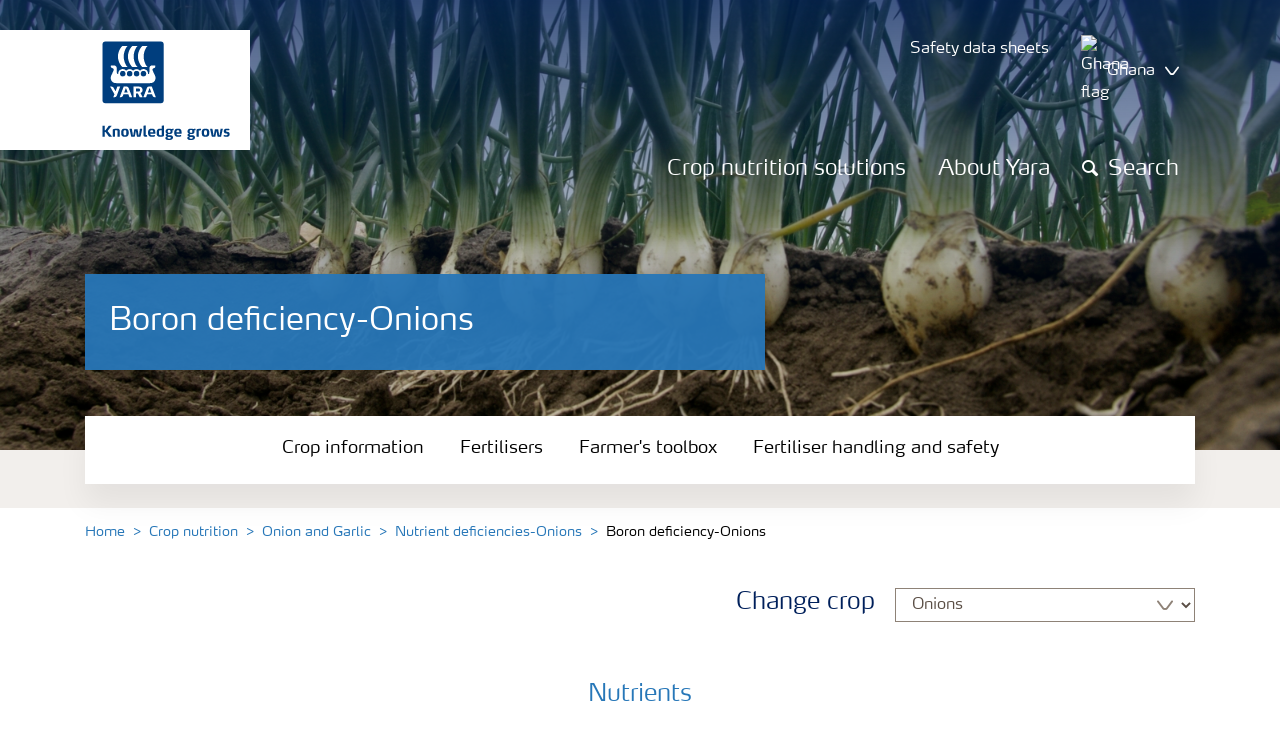

--- FILE ---
content_type: text/html; charset=utf-8
request_url: https://pre.yara.com.gh/crop-nutrition/onion-garlic/nutrient-deficiencies-onions/boron-deficiency-onions/
body_size: 13698
content:


<!doctype html>
<html class="no-js" lang="en-GH" itemscope itemtype="http://schema.org/Article">
<!--<![endif]-->
<head prefix="og: http://ogp.me/ns# fb: http://ogp.me/ns/fb# article: http://ogp.me/ns/article#">
    <base href="/">
    <!--SEO, metatags and tagmanager/webmastertools,  Social Share meta tags-->
    


    <title>Boron deficiency-Onions | Yara Ghana</title>
    <meta charset="utf-8">
    <meta http-equiv="X-UA-Compatible" content="IE=edge" />
    <meta name="viewport" content="width=device-width, initial-scale=1">
    <meta name="format-detection" content="telephone=no">
        <meta name="robots" content="index, follow">
            <meta name="google-site-verification" content="AAGSn1tuTthp5KmB-M6AlYwNMH8zVB7DueB_UNpWtzY" />
        <meta name="description" content="B deficient plants become deep green and brittle">
    <meta property="og:image" content="" />
    <meta itemprop="image" content="">
    <meta name="twitter:image:src" content="">
    <meta property="og:title" content="Boron deficiency-Onions | Yara Ghana" />     <meta itemprop="name" content="Boron deficiency-Onions | Yara Ghana">     <meta name="twitter:title" content="Boron deficiency-Onions | Yara Ghana">     <meta property="og:description" content="B deficient plants become deep green and brittle" />
    <meta itemprop="description" content="B deficient plants become deep green and brittle">
    <meta name="twitter:description" content="B deficient plants become deep green and brittle">
    <meta property="og:url" content="https://pre.yara.com.gh/crop-nutrition/onion-garlic/nutrient-deficiencies-onions/boron-deficiency-onions/" />
    <meta property="og:site_name" content="Yara Ghana" />
    <meta name="twitter:card" content="summary">
    <meta property="og:type" content="article" />
    <meta property="article:published_time" content="2018-05-16T12:46:47&#x2B;00:00" />
    <meta property="article:modified_time" content="2018-05-16T12:46:47&#x2B;00:00" />
    <meta name="theme-color" content="#ffffff">
        <link rel="shortcut icon" href="/Frontend/assets/images/favicon.ico" type="image/x-icon" />
    <link rel="apple-touch-icon" href="/Frontend/assets/images/apple-touch-icon.png" />
    <link rel="apple-touch-icon" sizes="57x57" href="/Frontend/assets/images/apple-touch-icon-57x57.png" />
    <link rel="apple-touch-icon" sizes="72x72" href="/Frontend/assets/images/apple-touch-icon-72x72.png" />
    <link rel="apple-touch-icon" sizes="76x76" href="/Frontend/assets/images/apple-touch-icon-76x76.png" />
    <link rel="apple-touch-icon" sizes="114x114" href="/Frontend/assets/images/apple-touch-icon-114x114.png" />
    <link rel="apple-touch-icon" sizes="120x120" href="/Frontend/assets/images/apple-touch-icon-120x120.png" />
    <link rel="apple-touch-icon" sizes="144x144" href="/Frontend/assets/images/apple-touch-icon-144x144.png" />
    <link rel="apple-touch-icon" sizes="152x152" href="/Frontend/assets/images/apple-touch-icon-152x152.png" />
    <link rel="apple-touch-icon" sizes="180x180" href="/Frontend/assets/images/apple-touch-icon-180x180.png" />
    <link rel="canonical" href="https://pre.yara.com.gh/crop-nutrition/onion-garlic/nutrient-deficiencies-onions/boron-deficiency-onions/" />



        <meta name="CookieInformationPlaceholderFunctional" content="This media item is disabled because it requires consent for functional cookies. Click here to open cookie settings" />
        <meta name="CookieInformationPlaceholderAnalytical" content="This media item is disabled because it requires consent for analytical cookies. Click here to open cookie settings" />
        <meta name="CookieInformationPlaceholderMarketing" content="This media item is disabled because it requires consent for marketing cookies. Click here to open cookie settings" />

    
    <link href="/Frontend/dist/css/languages/base/styles/styles-6QRNDZFK.css" rel="stylesheet">
    
  
  
    <link rel="preload" href="/Frontend/assets/fonts/WebFontFont.woff2" as="font" type="font/woff2" crossorigin>
    <link rel="preload" href="/Frontend/assets/fonts/MaxWebW03Book.woff" as="font" type="font/woff" crossorigin>
    <link rel="preload" href="/Frontend/assets/fonts/icomoon.woff" as="font" type="font/woff" crossorigin>

    <!-- Optional JavaScript -->
    <!-- jQuery first, then Bootstrap JS (with Popper bundled in)-->
    <script id="jquery-script-loader" src="https://ajax.aspnetcdn.com/ajax/jQuery/jquery-3.5.1.min.js" integrity="sha256-9/aliU8dGd2tb6OSsuzixeV4y/faTqgFtohetphbbj0=" crossorigin="anonymous" defer></script>
    <script src="/Frontend/dist/js/main/index-EUARMNUI.js" defer></script>
<!-- The initial config of Consent Mode -->
<script type="text/javascript">
window.dataLayer = window.dataLayer || [];
function gtag() {
  dataLayer.push(arguments);
}
gtag("consent", "default", {
  ad_storage: "denied",
  analytics_storage: "denied",
  functionality_storage: "denied",
  personalization_storage: "denied",
  security_storage: "denied",
  wait_for_update: 500,
});
gtag("set", "ads_data_redaction", true);
gtag("set", "url_passthrough", true);
</script> 

<script id="CookieConsent" src="https://policy.app.cookieinformation.com/uc.js"
    data-culture="EN" type="text/javascript"></script>

<script>(function(w,d,s,l,i){w[l]=w[l]||[];w[l].push({'gtm.start':
new Date().getTime(),event:'gtm.js'});var
f=d.getElementsByTagName(s)[0],
j=d.createElement(s),dl=l!='dataLayer'?'&l='+l:'';j.async=true;j.src=
'https://www.googletagmanager.com/gtm.js?id='+i+dl;f.parentNode.insertBefore(j,f);
})(window,document,'script','dataLayer','GTM-TW5GD8Q');</script>




    <script>
        function googleMapsCallback() {}
    </script>

    <!-- Google Consent Mode -->
<script>
    window.dataLayer = window.dataLayer || [];
    function gtag() { dataLayer.push(arguments); }
        gtag('consent', 'default', {
            'ad_storage': 'denied',
            'ad_user_data': 'denied',
            'ad_personalization': 'denied',
            'analytics_storage': 'denied',
            'wait_for_update': 500
        });
        gtag('set', 'ads_data_redaction', true);
</script>
<!-- /End Google Consent Mode -->
<script id="CookieConsent" src="https://policy.app.cookieinformation.com/uc.js" data-culture="EN" type="text/javascript" data-gcm-version="2.0"></script>
<script>
!function(T,l,y){var S=T.location,k="script",D="instrumentationKey",C="ingestionendpoint",I="disableExceptionTracking",E="ai.device.",b="toLowerCase",w="crossOrigin",N="POST",e="appInsightsSDK",t=y.name||"appInsights";(y.name||T[e])&&(T[e]=t);var n=T[t]||function(d){var g=!1,f=!1,m={initialize:!0,queue:[],sv:"5",version:2,config:d};function v(e,t){var n={},a="Browser";return n[E+"id"]=a[b](),n[E+"type"]=a,n["ai.operation.name"]=S&&S.pathname||"_unknown_",n["ai.internal.sdkVersion"]="javascript:snippet_"+(m.sv||m.version),{time:function(){var e=new Date;function t(e){var t=""+e;return 1===t.length&&(t="0"+t),t}return e.getUTCFullYear()+"-"+t(1+e.getUTCMonth())+"-"+t(e.getUTCDate())+"T"+t(e.getUTCHours())+":"+t(e.getUTCMinutes())+":"+t(e.getUTCSeconds())+"."+((e.getUTCMilliseconds()/1e3).toFixed(3)+"").slice(2,5)+"Z"}(),iKey:e,name:"Microsoft.ApplicationInsights."+e.replace(/-/g,"")+"."+t,sampleRate:100,tags:n,data:{baseData:{ver:2}}}}var h=d.url||y.src;if(h){function a(e){var t,n,a,i,r,o,s,c,u,p,l;g=!0,m.queue=[],f||(f=!0,t=h,s=function(){var e={},t=d.connectionString;if(t)for(var n=t.split(";"),a=0;a<n.length;a++){var i=n[a].split("=");2===i.length&&(e[i[0][b]()]=i[1])}if(!e[C]){var r=e.endpointsuffix,o=r?e.location:null;e[C]="https://"+(o?o+".":"")+"dc."+(r||"services.visualstudio.com")}return e}(),c=s[D]||d[D]||"",u=s[C],p=u?u+"/v2/track":d.endpointUrl,(l=[]).push((n="SDK LOAD Failure: Failed to load Application Insights SDK script (See stack for details)",a=t,i=p,(o=(r=v(c,"Exception")).data).baseType="ExceptionData",o.baseData.exceptions=[{typeName:"SDKLoadFailed",message:n.replace(/\./g,"-"),hasFullStack:!1,stack:n+"\nSnippet failed to load ["+a+"] -- Telemetry is disabled\nHelp Link: https://go.microsoft.com/fwlink/?linkid=2128109\nHost: "+(S&&S.pathname||"_unknown_")+"\nEndpoint: "+i,parsedStack:[]}],r)),l.push(function(e,t,n,a){var i=v(c,"Message"),r=i.data;r.baseType="MessageData";var o=r.baseData;return o.message='AI (Internal): 99 message:"'+("SDK LOAD Failure: Failed to load Application Insights SDK script (See stack for details) ("+n+")").replace(/\"/g,"")+'"',o.properties={endpoint:a},i}(0,0,t,p)),function(e,t){if(JSON){var n=T.fetch;if(n&&!y.useXhr)n(t,{method:N,body:JSON.stringify(e),mode:"cors"});else if(XMLHttpRequest){var a=new XMLHttpRequest;a.open(N,t),a.setRequestHeader("Content-type","application/json"),a.send(JSON.stringify(e))}}}(l,p))}function i(e,t){f||setTimeout(function(){!t&&m.core||a()},500)}var e=function(){var n=l.createElement(k);n.src=h;var e=y[w];return!e&&""!==e||"undefined"==n[w]||(n[w]=e),n.onload=i,n.onerror=a,n.onreadystatechange=function(e,t){"loaded"!==n.readyState&&"complete"!==n.readyState||i(0,t)},n}();y.ld<0?l.getElementsByTagName("head")[0].appendChild(e):setTimeout(function(){l.getElementsByTagName(k)[0].parentNode.appendChild(e)},y.ld||0)}try{m.cookie=l.cookie}catch(p){}function t(e){for(;e.length;)!function(t){m[t]=function(){var e=arguments;g||m.queue.push(function(){m[t].apply(m,e)})}}(e.pop())}var n="track",r="TrackPage",o="TrackEvent";t([n+"Event",n+"PageView",n+"Exception",n+"Trace",n+"DependencyData",n+"Metric",n+"PageViewPerformance","start"+r,"stop"+r,"start"+o,"stop"+o,"addTelemetryInitializer","setAuthenticatedUserContext","clearAuthenticatedUserContext","flush"]),m.SeverityLevel={Verbose:0,Information:1,Warning:2,Error:3,Critical:4};var s=(d.extensionConfig||{}).ApplicationInsightsAnalytics||{};if(!0!==d[I]&&!0!==s[I]){var c="onerror";t(["_"+c]);var u=T[c];T[c]=function(e,t,n,a,i){var r=u&&u(e,t,n,a,i);return!0!==r&&m["_"+c]({message:e,url:t,lineNumber:n,columnNumber:a,error:i}),r},d.autoExceptionInstrumented=!0}return m}(y.cfg);function a(){y.onInit&&y.onInit(n)}(T[t]=n).queue&&0===n.queue.length?(n.queue.push(a),n.trackPageView({})):a()}(window,document,{src: "https://js.monitor.azure.com/scripts/b/ai.2.gbl.min.js", crossOrigin: "anonymous", cfg: { instrumentationKey:'e6736576-0d8d-40fc-817f-b9d35222e2aa', disableCookiesUsage: false }});
</script>
    
</head>
<body class="DeficiencyPageModel accelerate gdpr-banner-displayed">

<!-- <script type="text/javascript">
var utag_data = {
}
</script>
<script type="text/javascript">
(function(a,b,c,d)
{ a='//tags.tiqcdn.com/utag/yara/local-company-sites/prod/utag.js'; b=document;c='script';d=b.createElement(c);d.src=a;d.type='text/java'+c;d.async=true; a=b.getElementsByTagName(c)[0];a.parentNode.insertBefore(d,a); }
)();
</script>-->

<noscript><iframe
src="https://www.googletagmanager.com/ns.html?id=GTM-TW5GD8Q"
height="0" width="0"
style="display:none;visibility:hidden"></iframe></noscript>


<style>
    .o-common-block .common-text {
      grid-area: content;
    }
    .o-common-block .common-body {
          grid-area: unset;
      }
.basiccontentblockmodel .o-common-block {
	grid-template-rows: min-content;
	align-content: start;
}
</style>





<div class="  ">
        <div class="content-wrap">
                <div class="header-outer-container banner-image-small" data-header data-white-menu role="banner">
                    <div class="skiptomaincontent">
                        <a href="#maincontent" id="skiptomaincontent">Skip to main content</a>
                    </div>
                    





<div class="header-container header-container--mobile  " data-dropdown-header-container>
    <div class="logo-xs svg-logo">
        <a href="/">
<?xml version="1.0" encoding="utf-8" ?>
<svg version="1.1" role="img" aria-label="Yara" id="Layer_1" xmlns="http://www.w3.org/2000/svg" xmlns:xlink="http://www.w3.org/1999/xlink" x="0" y="0" viewBox="0 0 70.9 70.9" style="enable-background:new 0 0 70.9 70.9" xml:space="preserve"><style>.st0{clip-path:url(#SVGID_2_);fill:#fff}</style><defs><path id="SVGID_1_" d="M0 0h70.9v70.9H0z"/></defs><clipPath id="SVGID_2_"><use xlink:href="#SVGID_1_" style="overflow:visible"/></clipPath><path class="st0" d="M69.2 66c0 1.7-1.4 3.2-3.2 3.2H4.8c-1.7 0-3.2-1.4-3.2-3.2V4.8c0-1.7 1.4-3.2 3.2-3.2H66c1.7 0 3.2 1.4 3.2 3.2V66zM66 0H4.8C2.2 0 0 2.2 0 4.8V66c0 2.7 2.2 4.8 4.8 4.8H66c2.7 0 4.8-2.2 4.8-4.8V4.8C70.9 2.2 68.7 0 66 0"/><path d="M69.2 66c0 1.7-1.4 3.2-3.2 3.2H4.8c-1.7 0-3.2-1.4-3.2-3.2V4.8c0-1.7 1.4-3.2 3.2-3.2H66c1.7 0 3.2 1.4 3.2 3.2V66z" style="clip-path:url(#SVGID_2_);fill:#003e7e"/><path class="st0" d="M41.3 56.5h-2.7v-3.4h2.7c1.1 0 1.7.5 1.7 1.7.1 1.1-.5 1.7-1.7 1.7m2.3 1.7c1.5-.6 2.3-1.7 2.3-3.4v-.3c-.1-2.3-1.9-3.4-4.1-3.4h-5.9v11.7h2.8v-4.2h2l2.1 4.2h3.1l-2.3-4.6M21.2 51H18l-1.9 5.1-2.2-3.8c-.4-.7-1.4-1.3-2.3-1.3H10l4.8 8.4-1.2 3.3h1.6c.8 0 1.7-.6 2-1.4l4-10.3zM30.2 59.6l1.2 3.1h3l-3.9-10.3c-.3-.8-1.2-1.4-2-1.4h-3.4l-4.4 11.7h1.5c.8 0 1.7-.6 2-1.4l.6-1.7h5.4m-.7-2h-4l1.7-4.4c.2-.5.5-.5.6 0l1.7 4.4M51 59.6h5.4l.6 1.7c.3.8 1.2 1.4 2 1.4h1.5L56.1 51h-3.4c-.8 0-1.7.6-2 1.4l-3.9 10.3h3l1.2-3.1m2.4-6.4c.2-.5.5-.5.6 0l1.7 4.4h-4l1.7-4.4"/><path d="M39.3 33.9c-1.7 0-3 1.3-3 3s1.3 3 3 3 3-1.3 3-3-1.4-3-3-3m-7.6 0c-1.7 0-3 1.3-3 3s1.3 3 3 3 3-1.3 3-3-1.4-3-3-3m15.2 0c-1.7 0-3 1.3-3 3s1.3 3 3 3 3-1.3 3-3-1.3-3-3-3m-22.9 0c-1.7 0-3 1.3-3 3s1.3 3 3 3 3-1.3 3-3-1.3-3-3-3m35.4 4.6c-.8-1.6-2.2-4.3-2.4-5.2 0 0-.8-2.1 1.4-2.4.9-.1 1.6-.8 1.6-1.7v-1c0-.1-.1-.3-.3-.3h-3.6c-.1 0-2.6.3-2.6 3.3-.1 5.2 0 5.9-1.4 6.1-.1 0-.2-.1-.2-.2v-.2c0-2.8-2.2-5-5-5-1.4 0-2.7.6-3.6 1.5 0 .1-.1.1-.2.1s-.2-.1-.2-.1c-.9-.9-2.2-1.5-3.6-1.5s-2.7.6-3.6 1.5c0 .1-.1.1-.2.1s-.2-.1-.2-.1c-.9-.9-2.2-1.5-3.6-1.5s-2.7.6-3.6 1.5c0 .1-.1.1-.2.1s-.2-.1-.2-.1c-.9-.9-2.2-1.5-3.6-1.5-2.8 0-5 2.2-5 5v.2c0 .1-.1.2-.3.2-1.4-.2-1.3-.9-1.4-6.1 0-3-2.5-3.3-2.6-3.3h-3.6c-.1 0-.3.1-.3.3v1c0 .9.7 1.6 1.6 1.7 2.2.3 1.4 2.4 1.4 2.4-.3.9-1.6 3.6-2.4 5.2-.5 1-1.5 3.6.1 6.1.9 1.4 2 2.8 5.9 2.7h36c3.9.1 5-1.3 5.9-2.7 1.5-2.5.5-5 0-6.1m-25.1-9.1c.1.1.5.1.8.1h5.1c-2.6-2.3-4.2-8-4.2-11.4 0-3.5 1.6-9.2 4.2-11.4h-5.1c-.3 0-.7 0-.8.1 0 0-4.6 4.5-4.6 11.3.1 6.9 4.6 11.3 4.6 11.3m11.1 0c.1.1.5.1.8.1h5.1c-2.6-2.3-4.2-8-4.2-11.4 0-3.5 1.6-9.2 4.2-11.4h-5.1c-.3 0-.7 0-.8.1 0 0-4.6 4.4-4.6 11.3s4.6 11.3 4.6 11.3M18.7 18.1c0-6.9 4.6-11.3 4.6-11.3.1-.1.5-.1.8-.1h5.1C26.6 9 25 14.7 25 18.1c0 3.5 1.6 9.1 4.2 11.4h-5.1c-.3 0-.7 0-.8-.1 0 0-4.6-4.4-4.6-11.3" style="clip-path:url(#SVGID_2_);fill-rule:evenodd;clip-rule:evenodd;fill:#fff"/></svg>        </a>
    </div>
    <div class="mobile-navigation-controls">
        <div class="control">
                    <a href="/search-results-page/" class="js-search-trigger search-trigger">
                        <span class="visually-hidden">Search</span>
                        <span class="icon icon-search"></span>
                    </a>
        </div>
        <div class="control">
            <button class="navbar-toggle slide-menu-control js-slide-menu-trigger" aria-label="Toggle navigation">
                <span class="visually-hidden">Toggle navigation</span>
                <span class="icon icon-menu"></span>
            </button>
        </div>
    </div>
</div>


    <!-- For desktop -->
    <div class="jumbo-image jumbo-image--center desktop jumbo-image--small" data-banner-image data-cy="jumbo-image-desktop">
        <img fetchpriority="high" src="https://yaraurl.com/ggbt" alt="Onion crop nutrition" />
        <div class="gradient-overlay"></div>
    </div>
    <!-- For mobile -->
    <div class="jumbo-image mobile" data-banner-image data-cy="jumbo-image-mobile">
        <img src="https://yaraurl.com/ckv"
             alt="Onion crop nutrition"
             fetchpriority="high" />
    </div>

    <div class="container">
        <div class="row">
            <div class="col-12">
                <section class="header-container header-container--small  " data-mm-header-container>
                    <div class="header-inner-container">
                            <div class="header__nav">
                                


<div class="top-navigation" role="navigation">
    <ul class="nav nav--main nav--white">
                <li class="nav-item">
                    <a class="nav-link" href="/safety-data-sheets/">
                        <span>Safety data sheets</span>
                    </a>
                </li>
        <!--Country picker-->
            <li>
                <button class="nav-link js-countrypicker" data-bs-toggle="modal" data-bs-target="#countrypicker" title="Change Location">
                        <img data-src="/Frontend/assets/images/flags/Ghana.svg" alt="Ghana flag" class="img-flag lazyload" />
                    <span>Ghana</span>
                    <span class="icon icon-carret-down"></span>
                </button>
            </li>

        <!--Language select-->
    </ul>
</div>
                                

<input id="UrlSearch" name="UrlSearch" type="hidden" value="/search-results-page/" />

<div class="main-navigation" role="navigation" data-navigation="main-navigation">
    <div class="nav nav--main nav--white">
        <ul class="nav menu-links">
                    <li class="nav-item">
                        <a class="nav-link " href="/crop-nutrition/" title="Crop nutrition solutions" target="_self">
                            Crop nutrition solutions
                        </a>
                    </li>
                    <li class="nav-item">
                        <a class="nav-link " href="/about-yara/" target="_self">
                            About Yara
                        </a>
                    </li>

                    <li class="search-slider" id="header-expandable-search">
                        <div class="nav-item">
                                <button class="nav-link" data-target="expand-search">
                                    <span class="icon icon-search"></span>
                                    <span id="nav-search-text">Search</span>
                                </button>
                            <button type="button" class="" data-target="collapse-search">
                                <span class="icon icon-close icon-alone"></span>
                                <span class="visually-hidden">Close</span>
                            </button>
                        </div>
                        <div class="search-container">
                            <div class="autocomplete-search">
                                <form class="search-small" data-search action="/search-results-page/">
                                    <label for="q" hidden>search</label>
                                    <input id="q" class="form-control control--color-white" type="text" name="q" role="search" placeholder="Search"/>
                                    <a class="nav-link link-no-underline" data-target="trigger-search">
                                        <span class="icon icon-search icon-alone"></span>
                                        <span class="visually-hidden">Search</span>
                                    </a>
                                </form>
                            </div>
                        </div>
                    </li>
        </ul>
    </div>
</div>

                            </div>
                    </div>
                </section>
            </div>
        </div>
    </div>




<div class="container">
    <div class="row">
        <div class="col-12 ">
            <div class="content content--small has-submenu " data-cy="secondary-menu-mobile">
                    <div class="jumbo-background p-4 no-intro">

                        <div class="content-header" data-cy="content-header">
                            <span></span>
                            <h1 class='content-heading mb-0' data-cy='content-header'>Boron deficiency-Onions</h1>
   
                        </div>
                    </div>
                            <button class="navbar-toggle mobile-sub-menu-trigger js-mobile-sub-menu-trigger" aria-label="Toggle submenu navigation">
                                <span class="visually-hidden">Toggle submenu navigation</span>
                                <span class="icon icon-menu"></span>
                            </button>


            </div>
            </div>
    </div>
</div>
    <div class="header-logo " data-cy="logo-desktop">
        <div class="logo">
            <a href="/" title="Home">
                <img src='/globalassets/knowledge-grows-vector.svg'  alt='Yara logo' class='logo__image' data-cy=''/>
            </a>
        </div>
    </div>


<nav class="slide-menu" id="my-menu" role="navigation">
    <div class="slide-menu__inner">
        <div class="slide-menu__header">
                <a href="#ng" class="slide-menu-control menu-control--left js-country-menu-trigger " aria-label="Toggle navigation">
                    <span class="icon icon-pin color-dark-blue"></span>
                    <span class="color-light-blue">Choose a location</span>
                </a>
            <a href="#ng" class="slide-menu-control menu-control--right js-slide-menu-trigger" aria-label="Toggle navigation">
                <span class="icon icon-close"></span>
            </a>
        </div>
        <div class="navigation-search">
        </div>
        <div class="slide-menu__body">
            <div class="slide-menu__slider">
                <ul>
                            <li>
                                <a href="/crop-nutrition/">Crop nutrition solutions</a>
                            </li>
                            <li>
                                <a href="/about-yara/">About Yara</a>
                            </li>
                            <li>
                                <a href="/safety-data-sheets/">
                                    <span>Safety data sheets</span>
                                </a>
                            </li>
                        <li>
                            <a href="https://pre.yara.com/" title="" target="_self">
                                <span></span>
                            </a>
                        </li>
                </ul>
            </div>
        </div>
    </div>
</nav>


<nav class="slide-menu" id="country-menu" role="navigation">
    <div class="slide-menu__inner">
        <div class="slide-menu__header">
            <a href="#ng" class="slide-menu-control menu-control--right  js-country-menu-trigger" aria-label="Toggle navigation">
                <span class="icon icon-close"></span>
            </a>
        </div>
        <div class="slide-menu__body">
            <div class="slide-menu__slider">
                <ul>


    <li data-slide-menu-item>
        <a class="flag-container shadow-hover shadow-hover--sm text-start" href="#Africa" data-slide-menu-item-link>
            Africa
        </a>

        <ul data-slide-menu-subitems>
                    <li>
                        
<a class="flag-container shadow-hover shadow-hover--sm text-center country-picker-link"
   href="/"
   title="Ghana">
    <img src="/Frontend/assets/images/flags/Ghana.svg" alt="Flag of Ghana" />
    <div>
        Ghana
    </div>
</a>
                    </li>
                    <li>
                        
<a class="flag-container shadow-hover shadow-hover--sm text-center country-picker-link"
   href="https://pre.yara.co.ke/"
   title="Kenya">
    <img src="/Frontend/assets/images/flags/Kenya.svg" alt="Flag of Kenya" />
    <div>
        Kenya
    </div>
</a>
                    </li>
                    <li>
                        
<a class="flag-container shadow-hover shadow-hover--sm text-center country-picker-link"
   href="https://pre.yara.ma/"
   title="Maroc">
    <img src="/Frontend/assets/images/flags/Morocco.svg" alt="Flag of Morocco" />
    <div>
        Maroc
    </div>
</a>
                    </li>
                    <li>
                        
<a class="flag-container shadow-hover shadow-hover--sm text-center country-picker-link"
   href="https://pre.yara.co.za/"
   title="South Africa">
    <img src="/Frontend/assets/images/flags/SouthAfrica.svg" alt="Flag of SouthAfrica" />
    <div>
        South Africa
    </div>
</a>
                    </li>
                    <li>
                        
<a class="flag-container shadow-hover shadow-hover--sm text-center country-picker-link"
   href="https://pre.yara.co.tz/"
   title="Tanzania">
    <img src="/Frontend/assets/images/flags/Tanzania.svg" alt="Flag of Tanzania" />
    <div>
        Tanzania
    </div>
</a>
                    </li>
                    <li>
                        
<a class="flag-container shadow-hover shadow-hover--sm text-center country-picker-link"
   href="https://pre.yara.co.zm/"
   title="Zambia">
    <img src="/Frontend/assets/images/flags/Zambia.svg" alt="Flag of Zambia" />
    <div>
        Zambia
    </div>
</a>
                    </li>
        </ul>
    </li>

    <li data-slide-menu-item>
        <a class="flag-container hadow-hover shadow-hover--sm text-start" href="#Americas" data-slide-menu-item-link>
            Americas
        </a>

        <ul data-slide-menu-subitems>
                    <li>
                        
<a class="flag-container shadow-hover shadow-hover--sm text-center country-picker-link"
   href="https://pre.yara.com.ar/"
   title="Argentina">
    <img src="/Frontend/assets/images/flags/Argentina.svg" alt="Flag of Argentina" />
    <div>
        Argentina
    </div>
</a>
                    </li>
                    <li>
                        
<a class="flag-container shadow-hover shadow-hover--sm text-center country-picker-link"
   href="https://pre.yara.bo/"
   title="Bolivia">
    <img src="/Frontend/assets/images/flags/Bolivia.svg" alt="Flag of Bolivia" />
    <div>
        Bolivia
    </div>
</a>
                    </li>
                    <li>
                        
<a class="flag-container shadow-hover shadow-hover--sm text-center country-picker-link"
   href="https://pre.yarabrasil.com.br/"
   title="Brasil">
    <img src="/Frontend/assets/images/flags/Brazil.svg" alt="Flag of Brazil" />
    <div>
        Brasil
    </div>
</a>
                    </li>
                    <li>
                        
<a class="flag-container shadow-hover shadow-hover--sm text-center country-picker-link"
   href="https://pre.yaracanada.ca/"
   title="Canada En">
    <img src="/Frontend/assets/images/flags/Canada.svg" alt="Flag of Canada" />
    <div>
        Canada En
    </div>
</a>
                    </li>
                    <li>
                        
<a class="flag-container shadow-hover shadow-hover--sm text-center country-picker-link"
   href="https://www.yaracanada.ca/fr-ca/"
   title="Canada Fr">
    <img src="/Frontend/assets/images/flags/Canada.svg" alt="Flag of Canada" />
    <div>
        Canada Fr
    </div>
</a>
                    </li>
                    <li>
                        
<a class="flag-container shadow-hover shadow-hover--sm text-center country-picker-link"
   href="https://pre.yara.cl/"
   title="Chile">
    <img src="/Frontend/assets/images/flags/Chile.svg" alt="Flag of Chile" />
    <div>
        Chile
    </div>
</a>
                    </li>
                    <li>
                        
<a class="flag-container shadow-hover shadow-hover--sm text-center country-picker-link"
   href="https://pre.yara.com.co/"
   title="Colombia">
    <img src="/Frontend/assets/images/flags/Colombia.svg" alt="Flag of Colombia" />
    <div>
        Colombia
    </div>
</a>
                    </li>
                    <li>
                        
<a class="flag-container shadow-hover shadow-hover--sm text-center country-picker-link"
   href="https://pre.yara.cr/"
   title="Costa Rica">
    <img src="/Frontend/assets/images/flags/CostaRica.svg" alt="Flag of CostaRica" />
    <div>
        Costa Rica
    </div>
</a>
                    </li>
                    <li>
                        
<a class="flag-container shadow-hover shadow-hover--sm text-center country-picker-link"
   href="https://pre.yara.com.ec/"
   title="Ecuador">
    <img src="/Frontend/assets/images/flags/Ecuador.svg" alt="Flag of Ecuador" />
    <div>
        Ecuador
    </div>
</a>
                    </li>
                    <li>
                        
<a class="flag-container shadow-hover shadow-hover--sm text-center country-picker-link"
   href="https://pre.yara.com.gt/"
   title="Guatemala">
    <img src="/Frontend/assets/images/flags/Guatemala.svg" alt="Flag of Guatemala" />
    <div>
        Guatemala
    </div>
</a>
                    </li>
                    <li>
                        
<a class="flag-container shadow-hover shadow-hover--sm text-center country-picker-link"
   href="https://pre.yara.com.mx/"
   title="México">
    <img src="/Frontend/assets/images/flags/Mexico.svg" alt="Flag of Mexico" />
    <div>
        México
    </div>
</a>
                    </li>
                    <li>
                        
<a class="flag-container shadow-hover shadow-hover--sm text-center country-picker-link"
   href="https://pre.yara.com.pe/"
   title="Perú">
    <img src="/Frontend/assets/images/flags/Peru.svg" alt="Flag of Peru" />
    <div>
        Perú
    </div>
</a>
                    </li>
                    <li>
                        
<a class="flag-container shadow-hover shadow-hover--sm text-center country-picker-link"
   href="https://pre.yara.us/"
   title="United States">
    <img src="/Frontend/assets/images/flags/UnitedStates.svg" alt="Flag of UnitedStates" />
    <div>
        United States
    </div>
</a>
                    </li>
        </ul>
    </li>

    <li data-slide-menu-item>
        <a class="flag-container hadow-hover shadow-hover--sm text-start" href="#AsiaAndOceania" data-slide-menu-item-link>
            Asia and Oceania
        </a>

        <ul data-slide-menu-subitems>
                    <li>
                        
<a class="flag-container shadow-hover shadow-hover--sm text-center country-picker-link"
   href="https://pre.yara.com.au/"
   title="Australia">
    <img src="/Frontend/assets/images/flags/Australia.svg" alt="Flag of Australia" />
    <div>
        Australia
    </div>
</a>
                    </li>
                    <li>
                        
<a class="flag-container shadow-hover shadow-hover--sm text-center country-picker-link"
   href="https://pre.yara.in/"
   title="India">
    <img src="/Frontend/assets/images/flags/India.svg" alt="Flag of India" />
    <div>
        India
    </div>
</a>
                    </li>
                    <li>
                        
<a class="flag-container shadow-hover shadow-hover--sm text-center country-picker-link"
   href="https://pre.yara.id/"
   title="Indonesia">
    <img src="/Frontend/assets/images/flags/Indonesia.svg" alt="Flag of Indonesia" />
    <div>
        Indonesia
    </div>
</a>
                    </li>
                    <li>
                        
<a class="flag-container shadow-hover shadow-hover--sm text-center country-picker-link"
   href="https://pre.yara.kz/"
   title="Kazakhstan">
    <img src="/Frontend/assets/images/flags/Kazakhstan.svg" alt="Flag of Kazakhstan" />
    <div>
        Kazakhstan
    </div>
</a>
                    </li>
                    <li>
                        
<a class="flag-container shadow-hover shadow-hover--sm text-center country-picker-link"
   href="https://pre.yara.my/"
   title="Malaysia">
    <img src="/Frontend/assets/images/flags/Malaysia.svg" alt="Flag of Malaysia" />
    <div>
        Malaysia
    </div>
</a>
                    </li>
                    <li>
                        
<a class="flag-container shadow-hover shadow-hover--sm text-center country-picker-link"
   href="https://pre.yara.co.nz/"
   title="New Zealand">
    <img src="/Frontend/assets/images/flags/NewZealand.svg" alt="Flag of NewZealand" />
    <div>
        New Zealand
    </div>
</a>
                    </li>
                    <li>
                        
<a class="flag-container shadow-hover shadow-hover--sm text-center country-picker-link"
   href="https://pre.yara.ph/"
   title="Philippines">
    <img src="/Frontend/assets/images/flags/Philippines.svg" alt="Flag of Philippines" />
    <div>
        Philippines
    </div>
</a>
                    </li>
                    <li>
                        
<a class="flag-container shadow-hover shadow-hover--sm text-center country-picker-link"
   href="https://pre.yara.vn/"
   title="Vietnam">
    <img src="/Frontend/assets/images/flags/Vietnam.svg" alt="Flag of Vietnam" />
    <div>
        Vietnam
    </div>
</a>
                    </li>
                    <li>
                        
<a class="flag-container shadow-hover shadow-hover--sm text-center country-picker-link"
   href="https://pre.yara.co.th/"
   title="ไทย">
    <img src="/Frontend/assets/images/flags/Thailand.svg" alt="Flag of Thailand" />
    <div>
        ไทย
    </div>
</a>
                    </li>
                    <li>
                        
<a class="flag-container shadow-hover shadow-hover--sm text-center country-picker-link"
   href="https://pre.yara.kr/"
   title="&#xB300;&#xD55C;&#xBBFC;&#xAD6D;">
    <img src="/Frontend/assets/images/flags/SouthKorea.svg" alt="Flag of SouthKorea" />
    <div>
        &#xB300;&#xD55C;&#xBBFC;&#xAD6D;
    </div>
</a>
                    </li>
                    <li>
                        
<a class="flag-container shadow-hover shadow-hover--sm text-center country-picker-link"
   href="https://pre.yara.com.cn/"
   title="中国">
    <img src="/Frontend/assets/images/flags/China.svg" alt="Flag of China" />
    <div>
        中国
    </div>
</a>
                    </li>
        </ul>
    </li>

    <li data-slide-menu-item>
        <a class="flag-container hadow-hover shadow-hover--sm text-start" href="#Europe" data-slide-menu-item-link>
            Europe
        </a>

        <ul data-slide-menu-subitems>
                    <li>
                        
<a class="flag-container shadow-hover shadow-hover--sm text-center country-picker-link"
   href="https://pre.yara.be/"
   title="België">
    <img src="/Frontend/assets/images/flags/Belgium.svg" alt="Flag of Belgium" />
    <div>
        België
    </div>
</a>
                    </li>
                    <li>
                        
<a class="flag-container shadow-hover shadow-hover--sm text-center country-picker-link"
   href="https://pre.yara.nl/fr-be/"
   title="Belgique">
    <img src="/Frontend/assets/images/flags/Belgium.svg" alt="Flag of Belgium" />
    <div>
        Belgique
    </div>
</a>
                    </li>
                    <li>
                        
<a class="flag-container shadow-hover shadow-hover--sm text-center country-picker-link"
   href="https://pre.yaraagri.cz/"
   title="Česká republika">
    <img src="/Frontend/assets/images/flags/CzechRepublic.svg" alt="Flag of CzechRepublic" />
    <div>
        Česká republika
    </div>
</a>
                    </li>
                    <li>
                        
<a class="flag-container shadow-hover shadow-hover--sm text-center country-picker-link"
   href="https://pre.yara.dk/"
   title="Danmark">
    <img src="/Frontend/assets/images/flags/Denmark.svg" alt="Flag of Denmark" />
    <div>
        Danmark
    </div>
</a>
                    </li>
                    <li>
                        
<a class="flag-container shadow-hover shadow-hover--sm text-center country-picker-link"
   href="https://pre.yara.de/"
   title="Deutschland">
    <img src="/Frontend/assets/images/flags/Germany.svg" alt="Flag of Germany" />
    <div>
        Deutschland
    </div>
</a>
                    </li>
                    <li>
                        
<a class="flag-container shadow-hover shadow-hover--sm text-center country-picker-link"
   href="https://pre.yara.ee/"
   title="Eesti">
    <img src="/Frontend/assets/images/flags/Estonia.svg" alt="Flag of Estonia" />
    <div>
        Eesti
    </div>
</a>
                    </li>
                    <li>
                        
<a class="flag-container shadow-hover shadow-hover--sm text-center country-picker-link"
   href="https://pre.yara.es/"
   title="España">
    <img src="/Frontend/assets/images/flags/Spain.svg" alt="Flag of Spain" />
    <div>
        España
    </div>
</a>
                    </li>
                    <li>
                        
<a class="flag-container shadow-hover shadow-hover--sm text-center country-picker-link"
   href="https://pre.yara.fr/"
   title="France">
    <img src="/Frontend/assets/images/flags/France.svg" alt="Flag of France" />
    <div>
        France
    </div>
</a>
                    </li>
                    <li>
                        
<a class="flag-container shadow-hover shadow-hover--sm text-center country-picker-link"
   href="https://pre.yara.hr/"
   title="Hrvatska">
    <img src="/Frontend/assets/images/flags/Croatia.svg" alt="Flag of Croatia" />
    <div>
        Hrvatska
    </div>
</a>
                    </li>
                    <li>
                        
<a class="flag-container shadow-hover shadow-hover--sm text-center country-picker-link"
   href="https://pre.yara.ie/"
   title="Ireland">
    <img src="/Frontend/assets/images/flags/Ireland.svg" alt="Flag of Ireland" />
    <div>
        Ireland
    </div>
</a>
                    </li>
                    <li>
                        
<a class="flag-container shadow-hover shadow-hover--sm text-center country-picker-link"
   href="https://pre.yara.it/"
   title="Italia">
    <img src="/Frontend/assets/images/flags/Italy.svg" alt="Flag of Italy" />
    <div>
        Italia
    </div>
</a>
                    </li>
                    <li>
                        
<a class="flag-container shadow-hover shadow-hover--sm text-center country-picker-link"
   href="https://pre.yara.lv/"
   title="Latvija">
    <img src="/Frontend/assets/images/flags/Latvia.svg" alt="Flag of Latvia" />
    <div>
        Latvija
    </div>
</a>
                    </li>
                    <li>
                        
<a class="flag-container shadow-hover shadow-hover--sm text-center country-picker-link"
   href="https://pre.yara.lt/"
   title="Lietuva">
    <img src="/Frontend/assets/images/flags/Lithuania.svg" alt="Flag of Lithuania" />
    <div>
        Lietuva
    </div>
</a>
                    </li>
                    <li>
                        
<a class="flag-container shadow-hover shadow-hover--sm text-center country-picker-link"
   href="https://pre.yara.hu/"
   title="Magyarország">
    <img src="/Frontend/assets/images/flags/Hungary.svg" alt="Flag of Hungary" />
    <div>
        Magyarország
    </div>
</a>
                    </li>
                    <li>
                        
<a class="flag-container shadow-hover shadow-hover--sm text-center country-picker-link"
   href="https://pre.yara.nl/"
   title="Nederland">
    <img src="/Frontend/assets/images/flags/Netherlands.svg" alt="Flag of Netherlands" />
    <div>
        Nederland
    </div>
</a>
                    </li>
                    <li>
                        
<a class="flag-container shadow-hover shadow-hover--sm text-center country-picker-link"
   href="https://pre.yara.no/"
   title="Norge">
    <img src="/Frontend/assets/images/flags/Norway.svg" alt="Flag of Norway" />
    <div>
        Norge
    </div>
</a>
                    </li>
                    <li>
                        
<a class="flag-container shadow-hover shadow-hover--sm text-center country-picker-link"
   href="https://pre.yara.pl/"
   title="Polska">
    <img src="/Frontend/assets/images/flags/Poland.svg" alt="Flag of Poland" />
    <div>
        Polska
    </div>
</a>
                    </li>
                    <li>
                        
<a class="flag-container shadow-hover shadow-hover--sm text-center country-picker-link"
   href="https://pre.yara.pt/"
   title="Portugal">
    <img src="/Frontend/assets/images/flags/Portugal.svg" alt="Flag of Portugal" />
    <div>
        Portugal
    </div>
</a>
                    </li>
                    <li>
                        
<a class="flag-container shadow-hover shadow-hover--sm text-center country-picker-link"
   href="https://pre.yara.ro/"
   title="România">
    <img src="/Frontend/assets/images/flags/Romania.svg" alt="Flag of Romania" />
    <div>
        România
    </div>
</a>
                    </li>
                    <li>
                        
<a class="flag-container shadow-hover shadow-hover--sm text-center country-picker-link"
   href="https://pre.yara.rs/"
   title="Serbia">
    <img src="/Frontend/assets/images/flags/Serbia.svg" alt="Flag of Serbia" />
    <div>
        Serbia
    </div>
</a>
                    </li>
                    <li>
                        
<a class="flag-container shadow-hover shadow-hover--sm text-center country-picker-link"
   href="https://pre.yara.fi/"
   title="Suomi">
    <img src="/Frontend/assets/images/flags/Finland.svg" alt="Flag of Finland" />
    <div>
        Suomi
    </div>
</a>
                    </li>
                    <li>
                        
<a class="flag-container shadow-hover shadow-hover--sm text-center country-picker-link"
   href="https://pre.yara.se/"
   title="Sverige">
    <img src="/Frontend/assets/images/flags/Sweden.svg" alt="Flag of Sweden" />
    <div>
        Sverige
    </div>
</a>
                    </li>
                    <li>
                        
<a class="flag-container shadow-hover shadow-hover--sm text-center country-picker-link"
   href="https://pre.yara.co.uk/"
   title="United Kingdom">
    <img src="/Frontend/assets/images/flags/UnitedKingdom.svg" alt="Flag of UnitedKingdom" />
    <div>
        United Kingdom
    </div>
</a>
                    </li>
                    <li>
                        
<a class="flag-container shadow-hover shadow-hover--sm text-center country-picker-link"
   href="https://pre.yara.gr/"
   title="Ελλάς">
    <img src="/Frontend/assets/images/flags/Greece.svg" alt="Flag of Greece" />
    <div>
        Ελλάς
    </div>
</a>
                    </li>
                    <li>
                        
<a class="flag-container shadow-hover shadow-hover--sm text-center country-picker-link"
   href="https://pre.yara.bg/"
   title="България">
    <img src="/Frontend/assets/images/flags/Bulgaria.svg" alt="Flag of Bulgaria" />
    <div>
        България
    </div>
</a>
                    </li>
                    <li>
                        
<a class="flag-container shadow-hover shadow-hover--sm text-center country-picker-link"
   href="https://pre.yara.ua/"
   title="Україна">
    <img src="/Frontend/assets/images/flags/Ukraine.svg" alt="Flag of Ukraine" />
    <div>
        Україна
    </div>
</a>
                    </li>
        </ul>
    </li>
                </ul>
            </div>
        </div>
    </div>
</nav>
    <nav class="slide-menu" id="sub-menu" role="navigation">
        <div class="slide-menu__inner">
            <div class="slide-menu__header">
                <a href="#ng" class="slide-menu-control menu-control--right js-mobile-sub-menu-trigger" aria-label="Toggle navigation">
                    <span class="icon icon-close"></span>
                </a>
            </div>
            <div class="slide-menu__body">
                <div class="slide-menu__slider">
                    <ul>
                        

        <li>
            <a href="/crop-nutrition/crop-information/" data-slide-menu-item-link>
                Crop information
            </a>
        </li>
        <li>
            <a href="/crop-nutrition/fertilisers/" data-slide-menu-item-link>
                Fertilisers
            </a>
        </li>
        <li>
            <a href="/crop-nutrition/farmers-toolbox/" data-slide-menu-item-link>
                Farmer&#x27;s toolbox
            </a>
        </li>
        <li>
            <a href="/crop-nutrition/fertiliser-handling-and-safety/" data-slide-menu-item-link>
                Fertiliser handling and safety
            </a>
        </li>

                    </ul>
                </div>
            </div>
        </div>
    </nav>





                    
    

    <div class="sub-menu-container" data-cy="secondary-menu-desktop">
        <div class="container">
            <div class="row">
                <div class="col-12">
                    <div class="sub-menu">
                        <button class="btn btn--secondary menu-trigger js-menu-trigger" data-bs-toggle="collapse" data-bs-target="#collapseSubMenu1" aria-expanded="false" aria-controls="collapseSubMenu1">Overview</button>
                        <div class="collapse" id="collapseSubMenu1">
                            <ul class="nav">
                                        <li class="nav-item">
                                            <a href="/crop-nutrition/crop-information/" class="nav-link ">
                                                Crop information
                                            </a>
                                        </li>
                                        <li class="nav-item">
                                            <a href="/crop-nutrition/fertilisers/" class="nav-link ">
                                                Fertilisers
                                            </a>
                                        </li>
                                        <li class="nav-item">
                                            <a href="/crop-nutrition/farmers-toolbox/" class="nav-link ">
                                                Farmer&#x27;s toolbox
                                            </a>
                                        </li>
                                        <li class="nav-item">
                                            <a href="/crop-nutrition/fertiliser-handling-and-safety/" class="nav-link ">
                                                Fertiliser handling and safety
                                            </a>
                                        </li>
                            </ul>
                        </div>
                    </div>
                </div>
            </div>
        </div>
    </div>



<div class="container breadcrumbs-container">
    <nav aria-label="breadcrumb" role="navigation" class="breadcrumbs-wrap">
        <ol class="breadcrumb">
                        <li class="breadcrumb-item" data-cy="breadcrumb-item">
                            <a class="breadcrumb-item__link" href="/" title="Yara Ghana Limited">Home</a>
                        </li>
                        <li class="breadcrumb-item three-dots" data-breadcrumb-dots data-cy="breadcrumb-item">
                            <span class="dot ms-1"></span>
                            <span class="dot"></span>
                            <span class="dot me-1"></span>
                        </li>
                        <li class="breadcrumb-item breadcrumb-item--toggleable" data-breadcrumb-items data-cy="breadcrumb-item">
                            <a class="breadcrumb-item__link" href="/crop-nutrition/" title="Crop nutrition solutions">Crop nutrition</a>
                        </li>
                        <li class="breadcrumb-item breadcrumb-item--toggleable" data-breadcrumb-items data-cy="breadcrumb-item">
                            <a class="breadcrumb-item__link" href="/crop-nutrition/onion-garlic/" title="Onion and Garlic">Onion and Garlic</a>
                        </li>
                        <li class="breadcrumb-item breadcrumb-item--toggleable" data-breadcrumb-items data-cy="breadcrumb-item">
                            <a class="breadcrumb-item__link" href="/crop-nutrition/onion-garlic/nutrient-deficiencies-onions/" title="Nutrient deficiencies-Onions">Nutrient deficiencies-Onions</a>
                        </li>
                    <li class="breadcrumb-item active" aria-current="page" data-breadcrumb-item data-cy="breadcrumb-item">
                        Boron deficiency-Onions
                    </li>
        </ol>
    </nav>
</div>
                </div>
            <main role="main" id="maincontent">

<link rel="preload" type="text/css" href=Frontend/dist/css/pages/deficiency-page/deficiency-page.css?v=639038218140000000 as="style" onload="this.onload=null;this.rel='stylesheet'"/>
<noscript><link rel="stylesheet" type="text/css" href="Frontend/dist/css/pages/deficiency-page/deficiency-page.css?v=639038218140000000" /></noscript>

<div class="deficiency">
    <div class="container">
        <div class="row">
            <div class="col-md-12">
                <div class="deficiency__crop-picker">
                    <label for="cropPicker" class="deficiency__crop-label">Change crop</label>
                    <div class="select-container">
                        <label for="cropPicker" class="select-caret"></label>
                        <select class="form-control js-select-link" id="cropPicker">
                                <option value="Cabbage" data-url="/crop-nutrition/cabbage/nutrient-deficiencies-cabbage/boron-deficiency-cabbage/" >
                                    Cabbage
                                </option>
                                <option value="Cocoa" data-url="/crop-nutrition/cocoa/nutrient-deficiencies-cocoa/boron-deficiency-cocoa/" >
                                    Cocoa
                                </option>
                                <option value="Maize" data-url="/crop-nutrition/maize/nutrient-deficiencies-maize/boron-deficiency-vs.-healthy-plant-maize" >
                                    Maize
                                </option>
                                <option value="Onions" data-url="/crop-nutrition/onion-garlic/nutrient-deficiencies-onions/boron-deficiency-onions/" selected>
                                    Onions
                                </option>
                                <option value="Rice" data-url="/crop-nutrition/rice/nutrient-deficiencies-rice/boron-deficiency-vs.-optimum-rice" >
                                    Rice
                                </option>
                                <option value="Tomato" data-url="/crop-nutrition/tomato/nutrient-deficiencies-tomato/boron-deficiency-tomato/" >
                                    Tomato
                                </option>
                        </select>
                    </div>
                </div>
            </div>

            <!-- Nutrients list-->
            <div class="col-md-12">
                <div class="py-5 section section--sm">
                    <div class="common-header text-center color-light-blue">
                        <h3>Nutrients</h3>
                    </div>
                    <div class="nutrient-list">
                            <a href="/crop-nutrition/onion-garlic/nutrient-deficiencies-onions/phosphorus-deficiency-onions/">
                                <div aria-label="Nutrient filter" class="nutrient " role="link">
                                    <span class="nutrient__element">P</span>
                                    <span class="nutrient__name"> Phosphorus </span>
                                </div>
                            </a>
                            <a href="/crop-nutrition/onion-garlic/nutrient-deficiencies-onions/magnesium-deficiency-onions/">
                                <div aria-label="Nutrient filter" class="nutrient " role="link">
                                    <span class="nutrient__element">Mg</span>
                                    <span class="nutrient__name"> Magnesium </span>
                                </div>
                            </a>
                            <a href="/crop-nutrition/onion-garlic/nutrient-deficiencies-onions/calcium-deficiency-onions/">
                                <div aria-label="Nutrient filter" class="nutrient " role="link">
                                    <span class="nutrient__element">Ca</span>
                                    <span class="nutrient__name"> Calcium </span>
                                </div>
                            </a>
                            <a href="/crop-nutrition/onion-garlic/nutrient-deficiencies-onions/sulphur-deficiency-onions/">
                                <div aria-label="Nutrient filter" class="nutrient " role="link">
                                    <span class="nutrient__element">S</span>
                                    <span class="nutrient__name"> Sulfur </span>
                                </div>
                            </a>
                            <a href="/crop-nutrition/onion-garlic/nutrient-deficiencies-onions/boron-deficiency-onions/">
                                <div aria-label="Nutrient filter" class="nutrient active" role="link">
                                    <span class="nutrient__element">B</span>
                                    <span class="nutrient__name"> Boron </span>
                                </div>
                            </a>
                            <a href="/crop-nutrition/onion-garlic/nutrient-deficiencies-onions/copper-deficiency-onions/">
                                <div aria-label="Nutrient filter" class="nutrient " role="link">
                                    <span class="nutrient__element">Cu</span>
                                    <span class="nutrient__name"> Copper </span>
                                </div>
                            </a>
                            <a href="/crop-nutrition/onion-garlic/nutrient-deficiencies-onions/iron-deficiency-onions/">
                                <div aria-label="Nutrient filter" class="nutrient " role="link">
                                    <span class="nutrient__element">Fe</span>
                                    <span class="nutrient__name"> Iron </span>
                                </div>
                            </a>
                            <a href="/crop-nutrition/onion-garlic/nutrient-deficiencies-onions/zinc-deficiency-onions/">
                                <div aria-label="Nutrient filter" class="nutrient " role="link">
                                    <span class="nutrient__element">Zn</span>
                                    <span class="nutrient__name"> Zinc </span>
                                </div>
                            </a>
                    </div>
                </div>
            </div>


<!-- Carousel -->
<div class="col-md-12">
    <div id="carousel" class="carousel carousel--block slide mb-default" data-bs-ride="false" data-bs-interval="false" data-bs-target="#carousel">

        <!-- Carousel content -->
        <div class="carousel-inner" data-bs-target="#carousel-container">
                <div class="carousel-item active" data-bs-carousel-status="active">
                    <div class="row">
                        <div class="col-md-6">
                            <div class="common-image">
                                <figure>
                                    <div class="lazyload" data-bg="/contentassets/8036e800b097432bba007de53b29c21c/5828/" data-bs-target="#carousel-image" style="background-image: url('/contentassets/8036e800b097432bba007de53b29c21c/5828/')"></div>
                                    <figcaption class="visually-hidden"></figcaption>
                                </figure>
                            </div>
                        </div>
                        <div class="col-md-6">
                            <div class="common-header">
                                <h2>Onions - Deformation</h2>
                            </div>
                            <p>
                                <strong>Symptoms</strong><br />
                                B deficient plants become deep green and brittle. They can be stunted or distorted.
                            </p>
                            <p>
                                <strong>Reasons</strong><br />
                                Boron Deficiency&#xA;&#xA;&#xD;&#xA;B Deficiency is most common on low pH and sandy soils as it is readily leached.&#xA;&#xD;&#xA;It is important to maintain the correct balance of calcium, nitrogen and boron in the soil. High calcium and high nitrogen levels can reduce boron uptake.
                            </p>
                        </div>
                    </div>
                </div>
        </div>
    </div>
</div>




<link rel="preload" type="text/css" href=Frontend/dist/css/blocks/flex-blocks/flex-content-area.css?v=639038218140000000 as="style" onload="this.onload=null;this.rel='stylesheet'"/>
<noscript><link rel="stylesheet" type="text/css" href="Frontend/dist/css/blocks/flex-blocks/flex-content-area.css?v=639038218140000000" /></noscript>

<!-- Parallax block -->
<div class="col-md-12">
    </div></div></div>
    <div class="deficiency__lists jumbo-background background--width-full background--color-beige mb-default">
        <div class="container">
            <div class="row">
                <div class="flex-content-area">
                    <div class="row">
                        <div class="block full col-md-12 ">
                            <div class="common-block common--no-image common--center-aligned mb-default">
                                <div class="common-body">
                                    <div class="common-heading">
                                        <h2>Boron deficiency made worse by</h2>
                                    </div>
                                    <div class="common-text">
                                        <ul>
                                                    <li>Sandy soils</li>
                                                    <li> Alkaline soils</li>
                                                    <li> Soils low in organic matter</li>
                                                    <li> High levels of nitrogen</li>
                                                    <li> High levels of calcium</li>
                                                    <li> Cold wet weather</li>
                                                    <li> Periods of drought</li>
                                        </ul>
                                    </div>
                                </div>
                            </div>
                        </div>
                    </div>
                    <div class="row">
                        <div class="block full col-md-12 ">
                            <div class="common-block common--no-image common--center-aligned mb-default">
                                <div class="common-body">
                                    <div class="common-heading">
                                        <h2>Boron is important for</h2>
                                    </div>
                                    <div class="common-text">
                                        <ul>
                                                    <li>Carbohydrate metabolism and protein synthesis</li>
                                                    <li> Calcium movement within the plant</li>
                                                    <li> Improved yield and storage quality</li>
                                                    <li> High requirement</li>
                                        </ul>
                                    </div>
                                </div>
                            </div>
                        </div>
                    </div>
                </div>
            </div>
        </div>
    </div>
    <div class='container'><div class='row'><div class='col-md-12'>
</div>


        </div>
    </div>
</div></main>
        </div>
</div>



    <footer class="footer  " role="contentinfo" data-cy="footer">
            <hr class="hr-15 hr-gray-pale" />
        <div class="container">
                    <div class="row section section--sm">

                    </div>
                <div class="row">
                    <div class="col-md-4 footer__mobile">
                            <div class="footer__heading" data-cy="footer-column-heading">
                                Contact Yara
                            </div>
                        <div class="footer__free-text">
                            
<h4>Yara Ghana</h4>
<p>No.2 Borstal Avenue<br />Roman Ridge<br />Accra<br />Ghana</p>
<p>Tel: +233 540 101 712</p>
<p><a href="mailto:kwame.okyere@yara.com">kwame.okyere@yara.com</a></p>
<!--<p>Contact Yara Ghana</p>-->
                        </div>
                    </div>

                    <div class="col-md-4 footer__mobile">
                            <div class="footer__heading" data-cy="footer-column-heading">
                                About Yara
                            </div>
                            <ul class="nav flex-column">
                                    <li>
                                        <a href="/about-yara/" title=""  target="_self">About Yara</a>
                                    </li>
                                    <li>
                                        <a href="/about-yara/yara-ghana/" title=""  target="_self">Yara Ghana</a>
                                    </li>
                                    <li>
                                        <a href="/about-yara/careers/" title=""  target="_self">Careers</a>
                                    </li>
                            </ul>
                    </div>

                    <div class="col-md-4 footer__mobile">
                            <div class="footer__heading" data-cy="footer-column-heading">
                                Follow Yara
                            </div>
                            <div class="contact__social-media">
                                <div class="icon-group">
                                                <a href="https://www.linkedin.com/company/yara" rel="noopener" target="_blank">
                                                    <span class="visually-hidden">linkedin</span>
                                                    <span class="icon icon--circle icon-linkedin"></span>
                                                </a>
                                </div>
                            </div>
                    </div>
                </div>

                <hr class="hr-2">

            <ul class="nav justify-content-center footer__bottom-links">

                        <li>
                            <a href="/safety-data-sheets/" title=""  target="_self">Safety data sheets</a>
                        </li>
                        <li>
                            <a href="/privacy-policy/" title=""  target="_self">Privacy policy</a>
                        </li>
                        <li>
                            <a href="https://pre.yara.com/this-is-yara/ethics-and-compliance/contact-us/ethics-hotline/" title=""  target="_self">Ethics hotline</a>
                        </li>
                        <li>
                            <a href="/sitemap/" title=""  target="_self">Sitemap</a>
                        </li>
                <li class="copyright">
                    <span class="icon icon-copyright"></span>
                    <span>2026 Yara</span>
                </li>

            </ul>
        </div>
    </footer>

<div class="back-to-top hidden" data-target="backToTop">
        <button type="button" class="btn btn--primary py-md-1 px-md-2 btn--fixed btn--rounded-md" aria-label="Back to top">

                <span>Back to top</span>

            <span class="icon icon-arrow-up ms-1"></span>
        </button>
</div>
<!--Country picker-->


<!-- Modal -->
<div class="modal fade countrypicker" id="countrypicker" tabindex="-1" role="dialog" aria-label="countrypickermodal" aria-hidden="true" data-element="country-picker">
    <div class="modal-dialog" role="navigation">
        <div class="modal-content">
            <div class="modal-body">
                <div class="container">
                    <div class="row">
                        <div class="col-md-12">
                            <button type="button" class="close" data-bs-dismiss="modal" aria-label="Close">
                                <span aria-hidden="true" class="icon icon-close"></span>
                            </button>
                        </div>
                    </div>

                    <div class="row">
                        <div class="col-md-12">
                            <div class="common-heading">
                                <p class="h2 color-blue-mid mb-2">Choose a location</p>
                                <p>You are currently at <strong>Yara Ghana </strong></p>

                                    <div class="row section section--sm">
                                        <div class="col-md-2 mb-2">
                                            <a class="flag-container shadow-hover shadow-hover--sm text-center country-picker-link" href="https://pre.yara.com/"  title="Yara Corporate">
                                                <span class="icon icon-globe"></span>
                                                <div>Yara Corporate</div>
                                            </a>
                                        </div>
                                    </div>

                            </div>
                        </div>
                    </div>



    <div class="row section section--sm" id="Europe">
        <div class="col-md-12">

            <div class="common-heading mb-sm">
                <p class="h2 color-light-blue">
                    Europe
                </p>
            </div>
            <div class="row">
                        <div class="col-md-2 mb-2">
                            
<a class="flag-container shadow-hover shadow-hover--sm text-center country-picker-link"
   href="https://pre.yara.be/"
   title="België">
    <img src="/Frontend/assets/images/flags/Belgium.svg" alt="Flag of Belgium" />
    <div>
        België
    </div>
</a>
                        </div>
                        <div class="col-md-2 mb-2">
                            
<a class="flag-container shadow-hover shadow-hover--sm text-center country-picker-link"
   href="https://pre.yara.nl/fr-be/"
   title="Belgique">
    <img src="/Frontend/assets/images/flags/Belgium.svg" alt="Flag of Belgium" />
    <div>
        Belgique
    </div>
</a>
                        </div>
                        <div class="col-md-2 mb-2">
                            
<a class="flag-container shadow-hover shadow-hover--sm text-center country-picker-link"
   href="https://pre.yaraagri.cz/"
   title="Česká republika">
    <img src="/Frontend/assets/images/flags/CzechRepublic.svg" alt="Flag of CzechRepublic" />
    <div>
        Česká republika
    </div>
</a>
                        </div>
                        <div class="col-md-2 mb-2">
                            
<a class="flag-container shadow-hover shadow-hover--sm text-center country-picker-link"
   href="https://pre.yara.dk/"
   title="Danmark">
    <img src="/Frontend/assets/images/flags/Denmark.svg" alt="Flag of Denmark" />
    <div>
        Danmark
    </div>
</a>
                        </div>
                        <div class="col-md-2 mb-2">
                            
<a class="flag-container shadow-hover shadow-hover--sm text-center country-picker-link"
   href="https://pre.yara.de/"
   title="Deutschland">
    <img src="/Frontend/assets/images/flags/Germany.svg" alt="Flag of Germany" />
    <div>
        Deutschland
    </div>
</a>
                        </div>
                        <div class="col-md-2 mb-2">
                            
<a class="flag-container shadow-hover shadow-hover--sm text-center country-picker-link"
   href="https://pre.yara.ee/"
   title="Eesti">
    <img src="/Frontend/assets/images/flags/Estonia.svg" alt="Flag of Estonia" />
    <div>
        Eesti
    </div>
</a>
                        </div>
                        <div class="col-md-2 mb-2">
                            
<a class="flag-container shadow-hover shadow-hover--sm text-center country-picker-link"
   href="https://pre.yara.es/"
   title="España">
    <img src="/Frontend/assets/images/flags/Spain.svg" alt="Flag of Spain" />
    <div>
        España
    </div>
</a>
                        </div>
                        <div class="col-md-2 mb-2">
                            
<a class="flag-container shadow-hover shadow-hover--sm text-center country-picker-link"
   href="https://pre.yara.fr/"
   title="France">
    <img src="/Frontend/assets/images/flags/France.svg" alt="Flag of France" />
    <div>
        France
    </div>
</a>
                        </div>
                        <div class="col-md-2 mb-2">
                            
<a class="flag-container shadow-hover shadow-hover--sm text-center country-picker-link"
   href="https://pre.yara.hr/"
   title="Hrvatska">
    <img src="/Frontend/assets/images/flags/Croatia.svg" alt="Flag of Croatia" />
    <div>
        Hrvatska
    </div>
</a>
                        </div>
                        <div class="col-md-2 mb-2">
                            
<a class="flag-container shadow-hover shadow-hover--sm text-center country-picker-link"
   href="https://pre.yara.ie/"
   title="Ireland">
    <img src="/Frontend/assets/images/flags/Ireland.svg" alt="Flag of Ireland" />
    <div>
        Ireland
    </div>
</a>
                        </div>
                        <div class="col-md-2 mb-2">
                            
<a class="flag-container shadow-hover shadow-hover--sm text-center country-picker-link"
   href="https://pre.yara.it/"
   title="Italia">
    <img src="/Frontend/assets/images/flags/Italy.svg" alt="Flag of Italy" />
    <div>
        Italia
    </div>
</a>
                        </div>
                        <div class="col-md-2 mb-2">
                            
<a class="flag-container shadow-hover shadow-hover--sm text-center country-picker-link"
   href="https://pre.yara.lv/"
   title="Latvija">
    <img src="/Frontend/assets/images/flags/Latvia.svg" alt="Flag of Latvia" />
    <div>
        Latvija
    </div>
</a>
                        </div>
                        <div class="col-md-2 mb-2">
                            
<a class="flag-container shadow-hover shadow-hover--sm text-center country-picker-link"
   href="https://pre.yara.lt/"
   title="Lietuva">
    <img src="/Frontend/assets/images/flags/Lithuania.svg" alt="Flag of Lithuania" />
    <div>
        Lietuva
    </div>
</a>
                        </div>
                        <div class="col-md-2 mb-2">
                            
<a class="flag-container shadow-hover shadow-hover--sm text-center country-picker-link"
   href="https://pre.yara.hu/"
   title="Magyarország">
    <img src="/Frontend/assets/images/flags/Hungary.svg" alt="Flag of Hungary" />
    <div>
        Magyarország
    </div>
</a>
                        </div>
                        <div class="col-md-2 mb-2">
                            
<a class="flag-container shadow-hover shadow-hover--sm text-center country-picker-link"
   href="https://pre.yara.nl/"
   title="Nederland">
    <img src="/Frontend/assets/images/flags/Netherlands.svg" alt="Flag of Netherlands" />
    <div>
        Nederland
    </div>
</a>
                        </div>
                        <div class="col-md-2 mb-2">
                            
<a class="flag-container shadow-hover shadow-hover--sm text-center country-picker-link"
   href="https://pre.yara.no/"
   title="Norge">
    <img src="/Frontend/assets/images/flags/Norway.svg" alt="Flag of Norway" />
    <div>
        Norge
    </div>
</a>
                        </div>
                        <div class="col-md-2 mb-2">
                            
<a class="flag-container shadow-hover shadow-hover--sm text-center country-picker-link"
   href="https://pre.yara.pl/"
   title="Polska">
    <img src="/Frontend/assets/images/flags/Poland.svg" alt="Flag of Poland" />
    <div>
        Polska
    </div>
</a>
                        </div>
                        <div class="col-md-2 mb-2">
                            
<a class="flag-container shadow-hover shadow-hover--sm text-center country-picker-link"
   href="https://pre.yara.pt/"
   title="Portugal">
    <img src="/Frontend/assets/images/flags/Portugal.svg" alt="Flag of Portugal" />
    <div>
        Portugal
    </div>
</a>
                        </div>
                        <div class="col-md-2 mb-2">
                            
<a class="flag-container shadow-hover shadow-hover--sm text-center country-picker-link"
   href="https://pre.yara.ro/"
   title="România">
    <img src="/Frontend/assets/images/flags/Romania.svg" alt="Flag of Romania" />
    <div>
        România
    </div>
</a>
                        </div>
                        <div class="col-md-2 mb-2">
                            
<a class="flag-container shadow-hover shadow-hover--sm text-center country-picker-link"
   href="https://pre.yara.rs/"
   title="Serbia">
    <img src="/Frontend/assets/images/flags/Serbia.svg" alt="Flag of Serbia" />
    <div>
        Serbia
    </div>
</a>
                        </div>
                        <div class="col-md-2 mb-2">
                            
<a class="flag-container shadow-hover shadow-hover--sm text-center country-picker-link"
   href="https://pre.yara.fi/"
   title="Suomi">
    <img src="/Frontend/assets/images/flags/Finland.svg" alt="Flag of Finland" />
    <div>
        Suomi
    </div>
</a>
                        </div>
                        <div class="col-md-2 mb-2">
                            
<a class="flag-container shadow-hover shadow-hover--sm text-center country-picker-link"
   href="https://pre.yara.se/"
   title="Sverige">
    <img src="/Frontend/assets/images/flags/Sweden.svg" alt="Flag of Sweden" />
    <div>
        Sverige
    </div>
</a>
                        </div>
                        <div class="col-md-2 mb-2">
                            
<a class="flag-container shadow-hover shadow-hover--sm text-center country-picker-link"
   href="https://pre.yara.co.uk/"
   title="United Kingdom">
    <img src="/Frontend/assets/images/flags/UnitedKingdom.svg" alt="Flag of UnitedKingdom" />
    <div>
        United Kingdom
    </div>
</a>
                        </div>
                        <div class="col-md-2 mb-2">
                            
<a class="flag-container shadow-hover shadow-hover--sm text-center country-picker-link"
   href="https://pre.yara.gr/"
   title="Ελλάς">
    <img src="/Frontend/assets/images/flags/Greece.svg" alt="Flag of Greece" />
    <div>
        Ελλάς
    </div>
</a>
                        </div>
                        <div class="col-md-2 mb-2">
                            
<a class="flag-container shadow-hover shadow-hover--sm text-center country-picker-link"
   href="https://pre.yara.bg/"
   title="България">
    <img src="/Frontend/assets/images/flags/Bulgaria.svg" alt="Flag of Bulgaria" />
    <div>
        България
    </div>
</a>
                        </div>
                        <div class="col-md-2 mb-2">
                            
<a class="flag-container shadow-hover shadow-hover--sm text-center country-picker-link"
   href="https://pre.yara.ua/"
   title="Україна">
    <img src="/Frontend/assets/images/flags/Ukraine.svg" alt="Flag of Ukraine" />
    <div>
        Україна
    </div>
</a>
                        </div>
            </div>
        </div>
    </div>



    <div class="row section section--sm" id="Americas">
        <div class="col-md-12">

            <div class="common-heading mb-sm">
                <p class="h2 color-light-blue">
                    Americas
                </p>
            </div>
            <div class="row">
                        <div class="col-md-2 mb-2">
                            
<a class="flag-container shadow-hover shadow-hover--sm text-center country-picker-link"
   href="https://pre.yara.com.ar/"
   title="Argentina">
    <img src="/Frontend/assets/images/flags/Argentina.svg" alt="Flag of Argentina" />
    <div>
        Argentina
    </div>
</a>
                        </div>
                        <div class="col-md-2 mb-2">
                            
<a class="flag-container shadow-hover shadow-hover--sm text-center country-picker-link"
   href="https://pre.yara.bo/"
   title="Bolivia">
    <img src="/Frontend/assets/images/flags/Bolivia.svg" alt="Flag of Bolivia" />
    <div>
        Bolivia
    </div>
</a>
                        </div>
                        <div class="col-md-2 mb-2">
                            
<a class="flag-container shadow-hover shadow-hover--sm text-center country-picker-link"
   href="https://pre.yarabrasil.com.br/"
   title="Brasil">
    <img src="/Frontend/assets/images/flags/Brazil.svg" alt="Flag of Brazil" />
    <div>
        Brasil
    </div>
</a>
                        </div>
                        <div class="col-md-2 mb-2">
                            
<a class="flag-container shadow-hover shadow-hover--sm text-center country-picker-link"
   href="https://pre.yaracanada.ca/"
   title="Canada En">
    <img src="/Frontend/assets/images/flags/Canada.svg" alt="Flag of Canada" />
    <div>
        Canada En
    </div>
</a>
                        </div>
                        <div class="col-md-2 mb-2">
                            
<a class="flag-container shadow-hover shadow-hover--sm text-center country-picker-link"
   href="https://www.yaracanada.ca/fr-ca/"
   title="Canada Fr">
    <img src="/Frontend/assets/images/flags/Canada.svg" alt="Flag of Canada" />
    <div>
        Canada Fr
    </div>
</a>
                        </div>
                        <div class="col-md-2 mb-2">
                            
<a class="flag-container shadow-hover shadow-hover--sm text-center country-picker-link"
   href="https://pre.yara.cl/"
   title="Chile">
    <img src="/Frontend/assets/images/flags/Chile.svg" alt="Flag of Chile" />
    <div>
        Chile
    </div>
</a>
                        </div>
                        <div class="col-md-2 mb-2">
                            
<a class="flag-container shadow-hover shadow-hover--sm text-center country-picker-link"
   href="https://pre.yara.com.co/"
   title="Colombia">
    <img src="/Frontend/assets/images/flags/Colombia.svg" alt="Flag of Colombia" />
    <div>
        Colombia
    </div>
</a>
                        </div>
                        <div class="col-md-2 mb-2">
                            
<a class="flag-container shadow-hover shadow-hover--sm text-center country-picker-link"
   href="https://pre.yara.cr/"
   title="Costa Rica">
    <img src="/Frontend/assets/images/flags/CostaRica.svg" alt="Flag of CostaRica" />
    <div>
        Costa Rica
    </div>
</a>
                        </div>
                        <div class="col-md-2 mb-2">
                            
<a class="flag-container shadow-hover shadow-hover--sm text-center country-picker-link"
   href="https://pre.yara.com.ec/"
   title="Ecuador">
    <img src="/Frontend/assets/images/flags/Ecuador.svg" alt="Flag of Ecuador" />
    <div>
        Ecuador
    </div>
</a>
                        </div>
                        <div class="col-md-2 mb-2">
                            
<a class="flag-container shadow-hover shadow-hover--sm text-center country-picker-link"
   href="https://pre.yara.com.gt/"
   title="Guatemala">
    <img src="/Frontend/assets/images/flags/Guatemala.svg" alt="Flag of Guatemala" />
    <div>
        Guatemala
    </div>
</a>
                        </div>
                        <div class="col-md-2 mb-2">
                            
<a class="flag-container shadow-hover shadow-hover--sm text-center country-picker-link"
   href="https://pre.yara.com.mx/"
   title="México">
    <img src="/Frontend/assets/images/flags/Mexico.svg" alt="Flag of Mexico" />
    <div>
        México
    </div>
</a>
                        </div>
                        <div class="col-md-2 mb-2">
                            
<a class="flag-container shadow-hover shadow-hover--sm text-center country-picker-link"
   href="https://pre.yara.com.pe/"
   title="Perú">
    <img src="/Frontend/assets/images/flags/Peru.svg" alt="Flag of Peru" />
    <div>
        Perú
    </div>
</a>
                        </div>
                        <div class="col-md-2 mb-2">
                            
<a class="flag-container shadow-hover shadow-hover--sm text-center country-picker-link"
   href="https://pre.yara.us/"
   title="United States">
    <img src="/Frontend/assets/images/flags/UnitedStates.svg" alt="Flag of UnitedStates" />
    <div>
        United States
    </div>
</a>
                        </div>
            </div>
        </div>
    </div>



    <div class="row section section--sm" id="AsiaAndOceania">
        <div class="col-md-12">

            <div class="common-heading mb-sm">
                <p class="h2 color-light-blue">
                    Asia and Oceania
                </p>
            </div>
            <div class="row">
                        <div class="col-md-2 mb-2">
                            
<a class="flag-container shadow-hover shadow-hover--sm text-center country-picker-link"
   href="https://pre.yara.com.au/"
   title="Australia">
    <img src="/Frontend/assets/images/flags/Australia.svg" alt="Flag of Australia" />
    <div>
        Australia
    </div>
</a>
                        </div>
                        <div class="col-md-2 mb-2">
                            
<a class="flag-container shadow-hover shadow-hover--sm text-center country-picker-link"
   href="https://pre.yara.in/"
   title="India">
    <img src="/Frontend/assets/images/flags/India.svg" alt="Flag of India" />
    <div>
        India
    </div>
</a>
                        </div>
                        <div class="col-md-2 mb-2">
                            
<a class="flag-container shadow-hover shadow-hover--sm text-center country-picker-link"
   href="https://pre.yara.id/"
   title="Indonesia">
    <img src="/Frontend/assets/images/flags/Indonesia.svg" alt="Flag of Indonesia" />
    <div>
        Indonesia
    </div>
</a>
                        </div>
                        <div class="col-md-2 mb-2">
                            
<a class="flag-container shadow-hover shadow-hover--sm text-center country-picker-link"
   href="https://pre.yara.kz/"
   title="Kazakhstan">
    <img src="/Frontend/assets/images/flags/Kazakhstan.svg" alt="Flag of Kazakhstan" />
    <div>
        Kazakhstan
    </div>
</a>
                        </div>
                        <div class="col-md-2 mb-2">
                            
<a class="flag-container shadow-hover shadow-hover--sm text-center country-picker-link"
   href="https://pre.yara.my/"
   title="Malaysia">
    <img src="/Frontend/assets/images/flags/Malaysia.svg" alt="Flag of Malaysia" />
    <div>
        Malaysia
    </div>
</a>
                        </div>
                        <div class="col-md-2 mb-2">
                            
<a class="flag-container shadow-hover shadow-hover--sm text-center country-picker-link"
   href="https://pre.yara.co.nz/"
   title="New Zealand">
    <img src="/Frontend/assets/images/flags/NewZealand.svg" alt="Flag of NewZealand" />
    <div>
        New Zealand
    </div>
</a>
                        </div>
                        <div class="col-md-2 mb-2">
                            
<a class="flag-container shadow-hover shadow-hover--sm text-center country-picker-link"
   href="https://pre.yara.ph/"
   title="Philippines">
    <img src="/Frontend/assets/images/flags/Philippines.svg" alt="Flag of Philippines" />
    <div>
        Philippines
    </div>
</a>
                        </div>
                        <div class="col-md-2 mb-2">
                            
<a class="flag-container shadow-hover shadow-hover--sm text-center country-picker-link"
   href="https://pre.yara.vn/"
   title="Vietnam">
    <img src="/Frontend/assets/images/flags/Vietnam.svg" alt="Flag of Vietnam" />
    <div>
        Vietnam
    </div>
</a>
                        </div>
                        <div class="col-md-2 mb-2">
                            
<a class="flag-container shadow-hover shadow-hover--sm text-center country-picker-link"
   href="https://pre.yara.co.th/"
   title="ไทย">
    <img src="/Frontend/assets/images/flags/Thailand.svg" alt="Flag of Thailand" />
    <div>
        ไทย
    </div>
</a>
                        </div>
                        <div class="col-md-2 mb-2">
                            
<a class="flag-container shadow-hover shadow-hover--sm text-center country-picker-link"
   href="https://pre.yara.kr/"
   title="&#xB300;&#xD55C;&#xBBFC;&#xAD6D;">
    <img src="/Frontend/assets/images/flags/SouthKorea.svg" alt="Flag of SouthKorea" />
    <div>
        &#xB300;&#xD55C;&#xBBFC;&#xAD6D;
    </div>
</a>
                        </div>
                        <div class="col-md-2 mb-2">
                            
<a class="flag-container shadow-hover shadow-hover--sm text-center country-picker-link"
   href="https://pre.yara.com.cn/"
   title="中国">
    <img src="/Frontend/assets/images/flags/China.svg" alt="Flag of China" />
    <div>
        中国
    </div>
</a>
                        </div>
            </div>
        </div>
    </div>



    <div class="row section section--sm" id="Africa">
        <div class="col-md-12">

            <div class="common-heading mb-sm">
                <p class="h2 color-light-blue">
                    Africa
                </p>
            </div>
            <div class="row">
                        <div class="col-md-2 mb-2">
                            
<a class="flag-container shadow-hover shadow-hover--sm text-center country-picker-link"
   href="/"
   title="Ghana">
    <img src="/Frontend/assets/images/flags/Ghana.svg" alt="Flag of Ghana" />
    <div>
        Ghana
    </div>
</a>
                        </div>
                        <div class="col-md-2 mb-2">
                            
<a class="flag-container shadow-hover shadow-hover--sm text-center country-picker-link"
   href="https://pre.yara.co.ke/"
   title="Kenya">
    <img src="/Frontend/assets/images/flags/Kenya.svg" alt="Flag of Kenya" />
    <div>
        Kenya
    </div>
</a>
                        </div>
                        <div class="col-md-2 mb-2">
                            
<a class="flag-container shadow-hover shadow-hover--sm text-center country-picker-link"
   href="https://pre.yara.ma/"
   title="Maroc">
    <img src="/Frontend/assets/images/flags/Morocco.svg" alt="Flag of Morocco" />
    <div>
        Maroc
    </div>
</a>
                        </div>
                        <div class="col-md-2 mb-2">
                            
<a class="flag-container shadow-hover shadow-hover--sm text-center country-picker-link"
   href="https://pre.yara.co.za/"
   title="South Africa">
    <img src="/Frontend/assets/images/flags/SouthAfrica.svg" alt="Flag of SouthAfrica" />
    <div>
        South Africa
    </div>
</a>
                        </div>
                        <div class="col-md-2 mb-2">
                            
<a class="flag-container shadow-hover shadow-hover--sm text-center country-picker-link"
   href="https://pre.yara.co.tz/"
   title="Tanzania">
    <img src="/Frontend/assets/images/flags/Tanzania.svg" alt="Flag of Tanzania" />
    <div>
        Tanzania
    </div>
</a>
                        </div>
                        <div class="col-md-2 mb-2">
                            
<a class="flag-container shadow-hover shadow-hover--sm text-center country-picker-link"
   href="https://pre.yara.co.zm/"
   title="Zambia">
    <img src="/Frontend/assets/images/flags/Zambia.svg" alt="Flag of Zambia" />
    <div>
        Zambia
    </div>
</a>
                        </div>
            </div>
        </div>
    </div>

                </div>
            </div>
        </div>
    </div>
</div>

<script defer="defer" src="/Util/Find/epi-util/find.js"></script>
<script>
document.addEventListener('DOMContentLoaded',function(){if(typeof FindApi === 'function'){var api = new FindApi();api.setApplicationUrl('/');api.setServiceApiBaseUrl('/find_v2/');api.processEventFromCurrentUri();api.bindWindowEvents();api.bindAClickEvent();api.sendBufferedEvents();}})
</script>


<div data-content-id="416225"></div>
</body>
</html>